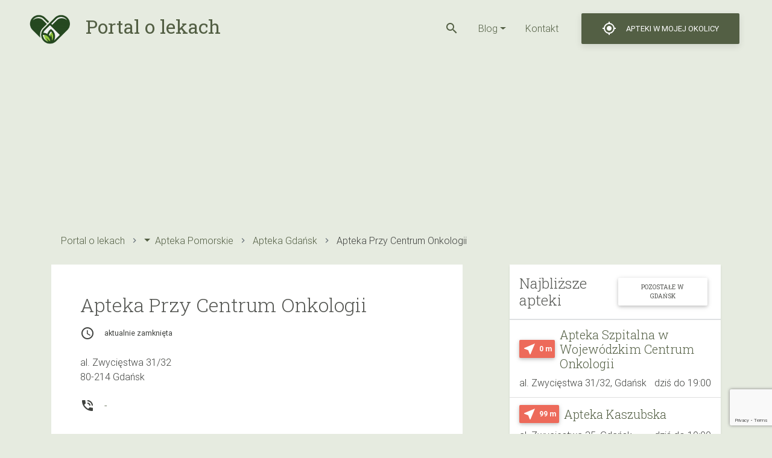

--- FILE ---
content_type: text/html; charset=utf-8
request_url: https://www.google.com/recaptcha/api2/anchor?ar=1&k=6LeYpRIpAAAAANOP4uIMhIHZuOQJEbx6ta-6x0tD&co=aHR0cHM6Ly9vbGVrYWNoLnBsOjQ0Mw..&hl=en&v=PoyoqOPhxBO7pBk68S4YbpHZ&size=invisible&anchor-ms=20000&execute-ms=30000&cb=15ogyjz3wcon
body_size: 48844
content:
<!DOCTYPE HTML><html dir="ltr" lang="en"><head><meta http-equiv="Content-Type" content="text/html; charset=UTF-8">
<meta http-equiv="X-UA-Compatible" content="IE=edge">
<title>reCAPTCHA</title>
<style type="text/css">
/* cyrillic-ext */
@font-face {
  font-family: 'Roboto';
  font-style: normal;
  font-weight: 400;
  font-stretch: 100%;
  src: url(//fonts.gstatic.com/s/roboto/v48/KFO7CnqEu92Fr1ME7kSn66aGLdTylUAMa3GUBHMdazTgWw.woff2) format('woff2');
  unicode-range: U+0460-052F, U+1C80-1C8A, U+20B4, U+2DE0-2DFF, U+A640-A69F, U+FE2E-FE2F;
}
/* cyrillic */
@font-face {
  font-family: 'Roboto';
  font-style: normal;
  font-weight: 400;
  font-stretch: 100%;
  src: url(//fonts.gstatic.com/s/roboto/v48/KFO7CnqEu92Fr1ME7kSn66aGLdTylUAMa3iUBHMdazTgWw.woff2) format('woff2');
  unicode-range: U+0301, U+0400-045F, U+0490-0491, U+04B0-04B1, U+2116;
}
/* greek-ext */
@font-face {
  font-family: 'Roboto';
  font-style: normal;
  font-weight: 400;
  font-stretch: 100%;
  src: url(//fonts.gstatic.com/s/roboto/v48/KFO7CnqEu92Fr1ME7kSn66aGLdTylUAMa3CUBHMdazTgWw.woff2) format('woff2');
  unicode-range: U+1F00-1FFF;
}
/* greek */
@font-face {
  font-family: 'Roboto';
  font-style: normal;
  font-weight: 400;
  font-stretch: 100%;
  src: url(//fonts.gstatic.com/s/roboto/v48/KFO7CnqEu92Fr1ME7kSn66aGLdTylUAMa3-UBHMdazTgWw.woff2) format('woff2');
  unicode-range: U+0370-0377, U+037A-037F, U+0384-038A, U+038C, U+038E-03A1, U+03A3-03FF;
}
/* math */
@font-face {
  font-family: 'Roboto';
  font-style: normal;
  font-weight: 400;
  font-stretch: 100%;
  src: url(//fonts.gstatic.com/s/roboto/v48/KFO7CnqEu92Fr1ME7kSn66aGLdTylUAMawCUBHMdazTgWw.woff2) format('woff2');
  unicode-range: U+0302-0303, U+0305, U+0307-0308, U+0310, U+0312, U+0315, U+031A, U+0326-0327, U+032C, U+032F-0330, U+0332-0333, U+0338, U+033A, U+0346, U+034D, U+0391-03A1, U+03A3-03A9, U+03B1-03C9, U+03D1, U+03D5-03D6, U+03F0-03F1, U+03F4-03F5, U+2016-2017, U+2034-2038, U+203C, U+2040, U+2043, U+2047, U+2050, U+2057, U+205F, U+2070-2071, U+2074-208E, U+2090-209C, U+20D0-20DC, U+20E1, U+20E5-20EF, U+2100-2112, U+2114-2115, U+2117-2121, U+2123-214F, U+2190, U+2192, U+2194-21AE, U+21B0-21E5, U+21F1-21F2, U+21F4-2211, U+2213-2214, U+2216-22FF, U+2308-230B, U+2310, U+2319, U+231C-2321, U+2336-237A, U+237C, U+2395, U+239B-23B7, U+23D0, U+23DC-23E1, U+2474-2475, U+25AF, U+25B3, U+25B7, U+25BD, U+25C1, U+25CA, U+25CC, U+25FB, U+266D-266F, U+27C0-27FF, U+2900-2AFF, U+2B0E-2B11, U+2B30-2B4C, U+2BFE, U+3030, U+FF5B, U+FF5D, U+1D400-1D7FF, U+1EE00-1EEFF;
}
/* symbols */
@font-face {
  font-family: 'Roboto';
  font-style: normal;
  font-weight: 400;
  font-stretch: 100%;
  src: url(//fonts.gstatic.com/s/roboto/v48/KFO7CnqEu92Fr1ME7kSn66aGLdTylUAMaxKUBHMdazTgWw.woff2) format('woff2');
  unicode-range: U+0001-000C, U+000E-001F, U+007F-009F, U+20DD-20E0, U+20E2-20E4, U+2150-218F, U+2190, U+2192, U+2194-2199, U+21AF, U+21E6-21F0, U+21F3, U+2218-2219, U+2299, U+22C4-22C6, U+2300-243F, U+2440-244A, U+2460-24FF, U+25A0-27BF, U+2800-28FF, U+2921-2922, U+2981, U+29BF, U+29EB, U+2B00-2BFF, U+4DC0-4DFF, U+FFF9-FFFB, U+10140-1018E, U+10190-1019C, U+101A0, U+101D0-101FD, U+102E0-102FB, U+10E60-10E7E, U+1D2C0-1D2D3, U+1D2E0-1D37F, U+1F000-1F0FF, U+1F100-1F1AD, U+1F1E6-1F1FF, U+1F30D-1F30F, U+1F315, U+1F31C, U+1F31E, U+1F320-1F32C, U+1F336, U+1F378, U+1F37D, U+1F382, U+1F393-1F39F, U+1F3A7-1F3A8, U+1F3AC-1F3AF, U+1F3C2, U+1F3C4-1F3C6, U+1F3CA-1F3CE, U+1F3D4-1F3E0, U+1F3ED, U+1F3F1-1F3F3, U+1F3F5-1F3F7, U+1F408, U+1F415, U+1F41F, U+1F426, U+1F43F, U+1F441-1F442, U+1F444, U+1F446-1F449, U+1F44C-1F44E, U+1F453, U+1F46A, U+1F47D, U+1F4A3, U+1F4B0, U+1F4B3, U+1F4B9, U+1F4BB, U+1F4BF, U+1F4C8-1F4CB, U+1F4D6, U+1F4DA, U+1F4DF, U+1F4E3-1F4E6, U+1F4EA-1F4ED, U+1F4F7, U+1F4F9-1F4FB, U+1F4FD-1F4FE, U+1F503, U+1F507-1F50B, U+1F50D, U+1F512-1F513, U+1F53E-1F54A, U+1F54F-1F5FA, U+1F610, U+1F650-1F67F, U+1F687, U+1F68D, U+1F691, U+1F694, U+1F698, U+1F6AD, U+1F6B2, U+1F6B9-1F6BA, U+1F6BC, U+1F6C6-1F6CF, U+1F6D3-1F6D7, U+1F6E0-1F6EA, U+1F6F0-1F6F3, U+1F6F7-1F6FC, U+1F700-1F7FF, U+1F800-1F80B, U+1F810-1F847, U+1F850-1F859, U+1F860-1F887, U+1F890-1F8AD, U+1F8B0-1F8BB, U+1F8C0-1F8C1, U+1F900-1F90B, U+1F93B, U+1F946, U+1F984, U+1F996, U+1F9E9, U+1FA00-1FA6F, U+1FA70-1FA7C, U+1FA80-1FA89, U+1FA8F-1FAC6, U+1FACE-1FADC, U+1FADF-1FAE9, U+1FAF0-1FAF8, U+1FB00-1FBFF;
}
/* vietnamese */
@font-face {
  font-family: 'Roboto';
  font-style: normal;
  font-weight: 400;
  font-stretch: 100%;
  src: url(//fonts.gstatic.com/s/roboto/v48/KFO7CnqEu92Fr1ME7kSn66aGLdTylUAMa3OUBHMdazTgWw.woff2) format('woff2');
  unicode-range: U+0102-0103, U+0110-0111, U+0128-0129, U+0168-0169, U+01A0-01A1, U+01AF-01B0, U+0300-0301, U+0303-0304, U+0308-0309, U+0323, U+0329, U+1EA0-1EF9, U+20AB;
}
/* latin-ext */
@font-face {
  font-family: 'Roboto';
  font-style: normal;
  font-weight: 400;
  font-stretch: 100%;
  src: url(//fonts.gstatic.com/s/roboto/v48/KFO7CnqEu92Fr1ME7kSn66aGLdTylUAMa3KUBHMdazTgWw.woff2) format('woff2');
  unicode-range: U+0100-02BA, U+02BD-02C5, U+02C7-02CC, U+02CE-02D7, U+02DD-02FF, U+0304, U+0308, U+0329, U+1D00-1DBF, U+1E00-1E9F, U+1EF2-1EFF, U+2020, U+20A0-20AB, U+20AD-20C0, U+2113, U+2C60-2C7F, U+A720-A7FF;
}
/* latin */
@font-face {
  font-family: 'Roboto';
  font-style: normal;
  font-weight: 400;
  font-stretch: 100%;
  src: url(//fonts.gstatic.com/s/roboto/v48/KFO7CnqEu92Fr1ME7kSn66aGLdTylUAMa3yUBHMdazQ.woff2) format('woff2');
  unicode-range: U+0000-00FF, U+0131, U+0152-0153, U+02BB-02BC, U+02C6, U+02DA, U+02DC, U+0304, U+0308, U+0329, U+2000-206F, U+20AC, U+2122, U+2191, U+2193, U+2212, U+2215, U+FEFF, U+FFFD;
}
/* cyrillic-ext */
@font-face {
  font-family: 'Roboto';
  font-style: normal;
  font-weight: 500;
  font-stretch: 100%;
  src: url(//fonts.gstatic.com/s/roboto/v48/KFO7CnqEu92Fr1ME7kSn66aGLdTylUAMa3GUBHMdazTgWw.woff2) format('woff2');
  unicode-range: U+0460-052F, U+1C80-1C8A, U+20B4, U+2DE0-2DFF, U+A640-A69F, U+FE2E-FE2F;
}
/* cyrillic */
@font-face {
  font-family: 'Roboto';
  font-style: normal;
  font-weight: 500;
  font-stretch: 100%;
  src: url(//fonts.gstatic.com/s/roboto/v48/KFO7CnqEu92Fr1ME7kSn66aGLdTylUAMa3iUBHMdazTgWw.woff2) format('woff2');
  unicode-range: U+0301, U+0400-045F, U+0490-0491, U+04B0-04B1, U+2116;
}
/* greek-ext */
@font-face {
  font-family: 'Roboto';
  font-style: normal;
  font-weight: 500;
  font-stretch: 100%;
  src: url(//fonts.gstatic.com/s/roboto/v48/KFO7CnqEu92Fr1ME7kSn66aGLdTylUAMa3CUBHMdazTgWw.woff2) format('woff2');
  unicode-range: U+1F00-1FFF;
}
/* greek */
@font-face {
  font-family: 'Roboto';
  font-style: normal;
  font-weight: 500;
  font-stretch: 100%;
  src: url(//fonts.gstatic.com/s/roboto/v48/KFO7CnqEu92Fr1ME7kSn66aGLdTylUAMa3-UBHMdazTgWw.woff2) format('woff2');
  unicode-range: U+0370-0377, U+037A-037F, U+0384-038A, U+038C, U+038E-03A1, U+03A3-03FF;
}
/* math */
@font-face {
  font-family: 'Roboto';
  font-style: normal;
  font-weight: 500;
  font-stretch: 100%;
  src: url(//fonts.gstatic.com/s/roboto/v48/KFO7CnqEu92Fr1ME7kSn66aGLdTylUAMawCUBHMdazTgWw.woff2) format('woff2');
  unicode-range: U+0302-0303, U+0305, U+0307-0308, U+0310, U+0312, U+0315, U+031A, U+0326-0327, U+032C, U+032F-0330, U+0332-0333, U+0338, U+033A, U+0346, U+034D, U+0391-03A1, U+03A3-03A9, U+03B1-03C9, U+03D1, U+03D5-03D6, U+03F0-03F1, U+03F4-03F5, U+2016-2017, U+2034-2038, U+203C, U+2040, U+2043, U+2047, U+2050, U+2057, U+205F, U+2070-2071, U+2074-208E, U+2090-209C, U+20D0-20DC, U+20E1, U+20E5-20EF, U+2100-2112, U+2114-2115, U+2117-2121, U+2123-214F, U+2190, U+2192, U+2194-21AE, U+21B0-21E5, U+21F1-21F2, U+21F4-2211, U+2213-2214, U+2216-22FF, U+2308-230B, U+2310, U+2319, U+231C-2321, U+2336-237A, U+237C, U+2395, U+239B-23B7, U+23D0, U+23DC-23E1, U+2474-2475, U+25AF, U+25B3, U+25B7, U+25BD, U+25C1, U+25CA, U+25CC, U+25FB, U+266D-266F, U+27C0-27FF, U+2900-2AFF, U+2B0E-2B11, U+2B30-2B4C, U+2BFE, U+3030, U+FF5B, U+FF5D, U+1D400-1D7FF, U+1EE00-1EEFF;
}
/* symbols */
@font-face {
  font-family: 'Roboto';
  font-style: normal;
  font-weight: 500;
  font-stretch: 100%;
  src: url(//fonts.gstatic.com/s/roboto/v48/KFO7CnqEu92Fr1ME7kSn66aGLdTylUAMaxKUBHMdazTgWw.woff2) format('woff2');
  unicode-range: U+0001-000C, U+000E-001F, U+007F-009F, U+20DD-20E0, U+20E2-20E4, U+2150-218F, U+2190, U+2192, U+2194-2199, U+21AF, U+21E6-21F0, U+21F3, U+2218-2219, U+2299, U+22C4-22C6, U+2300-243F, U+2440-244A, U+2460-24FF, U+25A0-27BF, U+2800-28FF, U+2921-2922, U+2981, U+29BF, U+29EB, U+2B00-2BFF, U+4DC0-4DFF, U+FFF9-FFFB, U+10140-1018E, U+10190-1019C, U+101A0, U+101D0-101FD, U+102E0-102FB, U+10E60-10E7E, U+1D2C0-1D2D3, U+1D2E0-1D37F, U+1F000-1F0FF, U+1F100-1F1AD, U+1F1E6-1F1FF, U+1F30D-1F30F, U+1F315, U+1F31C, U+1F31E, U+1F320-1F32C, U+1F336, U+1F378, U+1F37D, U+1F382, U+1F393-1F39F, U+1F3A7-1F3A8, U+1F3AC-1F3AF, U+1F3C2, U+1F3C4-1F3C6, U+1F3CA-1F3CE, U+1F3D4-1F3E0, U+1F3ED, U+1F3F1-1F3F3, U+1F3F5-1F3F7, U+1F408, U+1F415, U+1F41F, U+1F426, U+1F43F, U+1F441-1F442, U+1F444, U+1F446-1F449, U+1F44C-1F44E, U+1F453, U+1F46A, U+1F47D, U+1F4A3, U+1F4B0, U+1F4B3, U+1F4B9, U+1F4BB, U+1F4BF, U+1F4C8-1F4CB, U+1F4D6, U+1F4DA, U+1F4DF, U+1F4E3-1F4E6, U+1F4EA-1F4ED, U+1F4F7, U+1F4F9-1F4FB, U+1F4FD-1F4FE, U+1F503, U+1F507-1F50B, U+1F50D, U+1F512-1F513, U+1F53E-1F54A, U+1F54F-1F5FA, U+1F610, U+1F650-1F67F, U+1F687, U+1F68D, U+1F691, U+1F694, U+1F698, U+1F6AD, U+1F6B2, U+1F6B9-1F6BA, U+1F6BC, U+1F6C6-1F6CF, U+1F6D3-1F6D7, U+1F6E0-1F6EA, U+1F6F0-1F6F3, U+1F6F7-1F6FC, U+1F700-1F7FF, U+1F800-1F80B, U+1F810-1F847, U+1F850-1F859, U+1F860-1F887, U+1F890-1F8AD, U+1F8B0-1F8BB, U+1F8C0-1F8C1, U+1F900-1F90B, U+1F93B, U+1F946, U+1F984, U+1F996, U+1F9E9, U+1FA00-1FA6F, U+1FA70-1FA7C, U+1FA80-1FA89, U+1FA8F-1FAC6, U+1FACE-1FADC, U+1FADF-1FAE9, U+1FAF0-1FAF8, U+1FB00-1FBFF;
}
/* vietnamese */
@font-face {
  font-family: 'Roboto';
  font-style: normal;
  font-weight: 500;
  font-stretch: 100%;
  src: url(//fonts.gstatic.com/s/roboto/v48/KFO7CnqEu92Fr1ME7kSn66aGLdTylUAMa3OUBHMdazTgWw.woff2) format('woff2');
  unicode-range: U+0102-0103, U+0110-0111, U+0128-0129, U+0168-0169, U+01A0-01A1, U+01AF-01B0, U+0300-0301, U+0303-0304, U+0308-0309, U+0323, U+0329, U+1EA0-1EF9, U+20AB;
}
/* latin-ext */
@font-face {
  font-family: 'Roboto';
  font-style: normal;
  font-weight: 500;
  font-stretch: 100%;
  src: url(//fonts.gstatic.com/s/roboto/v48/KFO7CnqEu92Fr1ME7kSn66aGLdTylUAMa3KUBHMdazTgWw.woff2) format('woff2');
  unicode-range: U+0100-02BA, U+02BD-02C5, U+02C7-02CC, U+02CE-02D7, U+02DD-02FF, U+0304, U+0308, U+0329, U+1D00-1DBF, U+1E00-1E9F, U+1EF2-1EFF, U+2020, U+20A0-20AB, U+20AD-20C0, U+2113, U+2C60-2C7F, U+A720-A7FF;
}
/* latin */
@font-face {
  font-family: 'Roboto';
  font-style: normal;
  font-weight: 500;
  font-stretch: 100%;
  src: url(//fonts.gstatic.com/s/roboto/v48/KFO7CnqEu92Fr1ME7kSn66aGLdTylUAMa3yUBHMdazQ.woff2) format('woff2');
  unicode-range: U+0000-00FF, U+0131, U+0152-0153, U+02BB-02BC, U+02C6, U+02DA, U+02DC, U+0304, U+0308, U+0329, U+2000-206F, U+20AC, U+2122, U+2191, U+2193, U+2212, U+2215, U+FEFF, U+FFFD;
}
/* cyrillic-ext */
@font-face {
  font-family: 'Roboto';
  font-style: normal;
  font-weight: 900;
  font-stretch: 100%;
  src: url(//fonts.gstatic.com/s/roboto/v48/KFO7CnqEu92Fr1ME7kSn66aGLdTylUAMa3GUBHMdazTgWw.woff2) format('woff2');
  unicode-range: U+0460-052F, U+1C80-1C8A, U+20B4, U+2DE0-2DFF, U+A640-A69F, U+FE2E-FE2F;
}
/* cyrillic */
@font-face {
  font-family: 'Roboto';
  font-style: normal;
  font-weight: 900;
  font-stretch: 100%;
  src: url(//fonts.gstatic.com/s/roboto/v48/KFO7CnqEu92Fr1ME7kSn66aGLdTylUAMa3iUBHMdazTgWw.woff2) format('woff2');
  unicode-range: U+0301, U+0400-045F, U+0490-0491, U+04B0-04B1, U+2116;
}
/* greek-ext */
@font-face {
  font-family: 'Roboto';
  font-style: normal;
  font-weight: 900;
  font-stretch: 100%;
  src: url(//fonts.gstatic.com/s/roboto/v48/KFO7CnqEu92Fr1ME7kSn66aGLdTylUAMa3CUBHMdazTgWw.woff2) format('woff2');
  unicode-range: U+1F00-1FFF;
}
/* greek */
@font-face {
  font-family: 'Roboto';
  font-style: normal;
  font-weight: 900;
  font-stretch: 100%;
  src: url(//fonts.gstatic.com/s/roboto/v48/KFO7CnqEu92Fr1ME7kSn66aGLdTylUAMa3-UBHMdazTgWw.woff2) format('woff2');
  unicode-range: U+0370-0377, U+037A-037F, U+0384-038A, U+038C, U+038E-03A1, U+03A3-03FF;
}
/* math */
@font-face {
  font-family: 'Roboto';
  font-style: normal;
  font-weight: 900;
  font-stretch: 100%;
  src: url(//fonts.gstatic.com/s/roboto/v48/KFO7CnqEu92Fr1ME7kSn66aGLdTylUAMawCUBHMdazTgWw.woff2) format('woff2');
  unicode-range: U+0302-0303, U+0305, U+0307-0308, U+0310, U+0312, U+0315, U+031A, U+0326-0327, U+032C, U+032F-0330, U+0332-0333, U+0338, U+033A, U+0346, U+034D, U+0391-03A1, U+03A3-03A9, U+03B1-03C9, U+03D1, U+03D5-03D6, U+03F0-03F1, U+03F4-03F5, U+2016-2017, U+2034-2038, U+203C, U+2040, U+2043, U+2047, U+2050, U+2057, U+205F, U+2070-2071, U+2074-208E, U+2090-209C, U+20D0-20DC, U+20E1, U+20E5-20EF, U+2100-2112, U+2114-2115, U+2117-2121, U+2123-214F, U+2190, U+2192, U+2194-21AE, U+21B0-21E5, U+21F1-21F2, U+21F4-2211, U+2213-2214, U+2216-22FF, U+2308-230B, U+2310, U+2319, U+231C-2321, U+2336-237A, U+237C, U+2395, U+239B-23B7, U+23D0, U+23DC-23E1, U+2474-2475, U+25AF, U+25B3, U+25B7, U+25BD, U+25C1, U+25CA, U+25CC, U+25FB, U+266D-266F, U+27C0-27FF, U+2900-2AFF, U+2B0E-2B11, U+2B30-2B4C, U+2BFE, U+3030, U+FF5B, U+FF5D, U+1D400-1D7FF, U+1EE00-1EEFF;
}
/* symbols */
@font-face {
  font-family: 'Roboto';
  font-style: normal;
  font-weight: 900;
  font-stretch: 100%;
  src: url(//fonts.gstatic.com/s/roboto/v48/KFO7CnqEu92Fr1ME7kSn66aGLdTylUAMaxKUBHMdazTgWw.woff2) format('woff2');
  unicode-range: U+0001-000C, U+000E-001F, U+007F-009F, U+20DD-20E0, U+20E2-20E4, U+2150-218F, U+2190, U+2192, U+2194-2199, U+21AF, U+21E6-21F0, U+21F3, U+2218-2219, U+2299, U+22C4-22C6, U+2300-243F, U+2440-244A, U+2460-24FF, U+25A0-27BF, U+2800-28FF, U+2921-2922, U+2981, U+29BF, U+29EB, U+2B00-2BFF, U+4DC0-4DFF, U+FFF9-FFFB, U+10140-1018E, U+10190-1019C, U+101A0, U+101D0-101FD, U+102E0-102FB, U+10E60-10E7E, U+1D2C0-1D2D3, U+1D2E0-1D37F, U+1F000-1F0FF, U+1F100-1F1AD, U+1F1E6-1F1FF, U+1F30D-1F30F, U+1F315, U+1F31C, U+1F31E, U+1F320-1F32C, U+1F336, U+1F378, U+1F37D, U+1F382, U+1F393-1F39F, U+1F3A7-1F3A8, U+1F3AC-1F3AF, U+1F3C2, U+1F3C4-1F3C6, U+1F3CA-1F3CE, U+1F3D4-1F3E0, U+1F3ED, U+1F3F1-1F3F3, U+1F3F5-1F3F7, U+1F408, U+1F415, U+1F41F, U+1F426, U+1F43F, U+1F441-1F442, U+1F444, U+1F446-1F449, U+1F44C-1F44E, U+1F453, U+1F46A, U+1F47D, U+1F4A3, U+1F4B0, U+1F4B3, U+1F4B9, U+1F4BB, U+1F4BF, U+1F4C8-1F4CB, U+1F4D6, U+1F4DA, U+1F4DF, U+1F4E3-1F4E6, U+1F4EA-1F4ED, U+1F4F7, U+1F4F9-1F4FB, U+1F4FD-1F4FE, U+1F503, U+1F507-1F50B, U+1F50D, U+1F512-1F513, U+1F53E-1F54A, U+1F54F-1F5FA, U+1F610, U+1F650-1F67F, U+1F687, U+1F68D, U+1F691, U+1F694, U+1F698, U+1F6AD, U+1F6B2, U+1F6B9-1F6BA, U+1F6BC, U+1F6C6-1F6CF, U+1F6D3-1F6D7, U+1F6E0-1F6EA, U+1F6F0-1F6F3, U+1F6F7-1F6FC, U+1F700-1F7FF, U+1F800-1F80B, U+1F810-1F847, U+1F850-1F859, U+1F860-1F887, U+1F890-1F8AD, U+1F8B0-1F8BB, U+1F8C0-1F8C1, U+1F900-1F90B, U+1F93B, U+1F946, U+1F984, U+1F996, U+1F9E9, U+1FA00-1FA6F, U+1FA70-1FA7C, U+1FA80-1FA89, U+1FA8F-1FAC6, U+1FACE-1FADC, U+1FADF-1FAE9, U+1FAF0-1FAF8, U+1FB00-1FBFF;
}
/* vietnamese */
@font-face {
  font-family: 'Roboto';
  font-style: normal;
  font-weight: 900;
  font-stretch: 100%;
  src: url(//fonts.gstatic.com/s/roboto/v48/KFO7CnqEu92Fr1ME7kSn66aGLdTylUAMa3OUBHMdazTgWw.woff2) format('woff2');
  unicode-range: U+0102-0103, U+0110-0111, U+0128-0129, U+0168-0169, U+01A0-01A1, U+01AF-01B0, U+0300-0301, U+0303-0304, U+0308-0309, U+0323, U+0329, U+1EA0-1EF9, U+20AB;
}
/* latin-ext */
@font-face {
  font-family: 'Roboto';
  font-style: normal;
  font-weight: 900;
  font-stretch: 100%;
  src: url(//fonts.gstatic.com/s/roboto/v48/KFO7CnqEu92Fr1ME7kSn66aGLdTylUAMa3KUBHMdazTgWw.woff2) format('woff2');
  unicode-range: U+0100-02BA, U+02BD-02C5, U+02C7-02CC, U+02CE-02D7, U+02DD-02FF, U+0304, U+0308, U+0329, U+1D00-1DBF, U+1E00-1E9F, U+1EF2-1EFF, U+2020, U+20A0-20AB, U+20AD-20C0, U+2113, U+2C60-2C7F, U+A720-A7FF;
}
/* latin */
@font-face {
  font-family: 'Roboto';
  font-style: normal;
  font-weight: 900;
  font-stretch: 100%;
  src: url(//fonts.gstatic.com/s/roboto/v48/KFO7CnqEu92Fr1ME7kSn66aGLdTylUAMa3yUBHMdazQ.woff2) format('woff2');
  unicode-range: U+0000-00FF, U+0131, U+0152-0153, U+02BB-02BC, U+02C6, U+02DA, U+02DC, U+0304, U+0308, U+0329, U+2000-206F, U+20AC, U+2122, U+2191, U+2193, U+2212, U+2215, U+FEFF, U+FFFD;
}

</style>
<link rel="stylesheet" type="text/css" href="https://www.gstatic.com/recaptcha/releases/PoyoqOPhxBO7pBk68S4YbpHZ/styles__ltr.css">
<script nonce="OcK3m8imEi76Dvx1jPjGBA" type="text/javascript">window['__recaptcha_api'] = 'https://www.google.com/recaptcha/api2/';</script>
<script type="text/javascript" src="https://www.gstatic.com/recaptcha/releases/PoyoqOPhxBO7pBk68S4YbpHZ/recaptcha__en.js" nonce="OcK3m8imEi76Dvx1jPjGBA">
      
    </script></head>
<body><div id="rc-anchor-alert" class="rc-anchor-alert"></div>
<input type="hidden" id="recaptcha-token" value="[base64]">
<script type="text/javascript" nonce="OcK3m8imEi76Dvx1jPjGBA">
      recaptcha.anchor.Main.init("[\x22ainput\x22,[\x22bgdata\x22,\x22\x22,\[base64]/[base64]/[base64]/bmV3IHJbeF0oY1swXSk6RT09Mj9uZXcgclt4XShjWzBdLGNbMV0pOkU9PTM/bmV3IHJbeF0oY1swXSxjWzFdLGNbMl0pOkU9PTQ/[base64]/[base64]/[base64]/[base64]/[base64]/[base64]/[base64]/[base64]\x22,\[base64]\\u003d\\u003d\x22,\x22GjvCnRFtIMO2wr0tJsOGwqsjE8KKw4Fgwp5JHMOVwpTDocKNczkzw7TDhMKhHznDp2HCuMOANgHDmjx1GWh9w4TCk0PDkB/DnSsDVUHDvz7Cv1JUaBcHw7TDpMOjWl7DiWNXCBxWX8O8wqPDjn57w5Mjw48xw5EHwpbCscKHOxfDicKRwq0kwoPDoW0aw6NfIXgQQ3PCnnTCsn0Qw7snY8OfHAUbw4/Cr8OZwoDDsj8PO8OZw69DQGc3wqjCncKKwrfDisOiw5bClcOxw6DDgcKFXkhFwqnCmQVrPAXDnsOOHsOtw6jDl8Oiw6t4w5rCvMK8wpvCgcKNDlfCkzd/w6zCk2bConvDssOsw7ElW8KRWsKuAEjClDARw5HCm8ORwoRjw6vDtMKQwoDDvm8ANcOAwoHCv8Kow51fS8O4U1PCosO+IwTDr8KWf8KwY0dwVm1Aw54YSXpUbsOZfsK/w4vClMKVw5YDX8KLQcKFAyJfDsKmw4zDuWHDq0HCvkjCvmpgOMKwZsOew5VZw40pwr5RICnClcKaaQfDocK6asKuw7x1w7htOMK0w4HCvsOzwqbDigHDvsKMw5LCscK7cn/[base64]/[base64]/CnXnDpQsSwqtfVVzCinrDlCwOwrLDp8O1dgpHw7BaJnrCo8Oxw4rCvw/DuDfDnzPCrsOlwq1Pw6Acw4PCrmjCqcKxaMKDw5Evdm1Aw5I/[base64]/Djk/DksOecXfCm8ONbMKgwq3Dk8OAw4LChMKLwrB1w6IVwrZow7TDjmXDhkXDhEzDn8Kvw4bDhzRzwoN4asO5N8KKM8OpwrXCocKLT8KjwqEoPVtBJ8KAL8OXw6grwpB5UcKDwqE9cCN0w4F2RcKZwo8cw7DDh2JZRTPDtcOfwp/CocOlFQ3CgcOmwqkewpcew45AEsOpa0ZyAsKaNMKqBsOUBjzCi0Y8w6DDtFwhw6BJwrY0wqPCo2IHG8OBwrbDtgckw5XCimjCgsK/CSzDkcOSZnBJS285NMOewpLDg0XCi8OQw4/DsiLDj8OHSy3DnFNpwqg8w5t1wq7Cu8K+wqhTEsKgRhTCm2nCrBXCqDXDr3Eew63Ds8KsGQIew503VMOTwrctYcO5eU1RdcOaNcOzfcO2wrvCrFvChwtuFcOFaiDCksK2wq7Dl3VKwp9LK8OVDsOrw5TDhzBcw6vDpnZew53CtsKRwobDm8OSwovDknrDuiBEw5/Cvw/Cp8KQGUcFw5/Dl8KWJiTCvMKHw5UBLEXDoSXCtcK/[base64]/[base64]/CoMKzw5hOwr1zNTLDiWNLw4XCjsKGIsK1woLCr8KMwoIILMOmEMKIwrlsw70JbV03SB/DuMOWw7fDliPCt0jDnWbDszEAcFE+aSnCjsKJQGodw4HClsKNwql9CMOJwqJ7WQLCmmsUw6HCgMO/w7bDikchSDXCtl9QwpstGcOuwrHCjCnDkMO9wr5Bw6VPw5FTw45dwoXCuMOzw6rDvcORLcKkw5F5w7bCtgYiVMO8DMKpw7LDrcKpwoPDusKjXsK1w4jCoBF0wrVCwr9zeEzDu1TDsUZ5cB1Sw51uM8O/L8KCw7FQSMKlIMOSeCISw77CicKrw6rDkgnDgD/[base64]/DpcKDwrMTHANGw5rDnsKkwrcnw7PDh0nDvizDsV0/w4/Dv8KgwonCl8OBw6bDuT4/w6wyYsK6OWvCvSDDkkkLwrMlJn1CL8Kzwo1PA1QZRH3CrgfCmcK9OcKfM3vCrTtvwoAAwrfCv0dpwoEbXQXClMOEwoB3w7XDvMO/bUAtwrHDrMKfwq1vKcOgw5YDw7XDjsOpwp4Yw7RVwoXChMO/NyfDph3CkMOeZxpjwrVFdWzDnMKIcMKXw4Vzwohww63DnsKNw55zwqjCucOKwrfCt1FkbyXCmsKKwpnDgWZLw4Z/wpTCrXlfw67CtGLDiMKkw6NDwoLCqcO3w6Y0YMKaH8OQwqbDncKZwqZAfnhow7Zbw6rCjiTClhgjRzYsO3TClMKrecKhwoFRFMORWcK4aDNGVcOyNxcrwo1sw5c4WcKvT8Ouwp/[base64]/Cjg8GO8OaBjhpScKEwpnDpMOrw4DDoRAdb8K/UsK2G8Kew7MHLsOaJsKDwrzDiW7Ds8OVwoZ6wqLCqyM3GGHClcO/wol/BEU9w4c7w50NVsOTw7zCumU0w5onN0jDmsK+w65Tw7PDt8KGX8KDGjdJPn4jY8Oqwq/Cl8OtYCZ/[base64]/[base64]/DsCfDsGQpw5zCjsOpB8OXVCvDsU/DpFDCpsK8XhsCUU3CrkDDoMK2wpIzFT9Yw6XCnmZFawTCqVXDtlMsWzXDmcKvVcO1YChlwrBMBsKyw7AUUXswW8OyworCpcKMVBVQw7vDscKuDFMtccOVCcOtWz3CjmUCwrLDkMKYwp1ffADDgMK9DsK2MULCjD/DpMK8SQBAJkHCt8K0woZ3wolIZMOQCcKUwo7DgcOTOxwUwqZjfcKRIcKdw6nDu1N4H8KbwqFBIiA6DMOmw6DCg1DDjcOIwrzDnMKXw7LDp8KGHcKAWxU/[base64]/DhAI0wp95w4Yew7zDtGREEsO7woLDsHhhw5NyGMKXwpbCqsOxw45PVMKWFB9KwqnDisKxZcKNSsK5OsKqwrsVw67Ci0g/w4JYVwEsw6/DmcO1wprCujVVO8O4w6bDrMKFTMOkMcOqBBYXw6Maw7PCrsKlw5bCtcKrcMO6woEYwr8waMKmwoPCrUQcasOOFMK1wrE7ESvCnEPDlwrDlVbDlsOmw4REw5/CsMKgw41zTyzCsSnCogNpw7FaVF/[base64]/DpMKSw4J6w5New7Yywr5tI8O/[base64]/DrMOGwpXCscKVEsKzPsKdT14eU8OmNMKcBcKHw7gvwrVmQjl1csK7w5UXScKwwr3DncOOw7ZeOhPCp8OjNsOBwprDjmbDgW0gwqsfwqtGwrgdD8OYZMKaw4VnH0/DgSrClWzCv8K5cGJtFBQ/w6nCskhGLMOewpYFw6FEwrPDiEnCsMOBLcKCWcKTf8OTwooEw5lDKW0UIhlwwoMXwqM9wqI5NzrCkMKZLMO+w45aw5bDisOgw4nDqVJow7zDnsK7HMKuw5LChsKLIyjCk3jDrsO9wqfDrMKkPsO3AyvDqMO8wq7CjV/[base64]/Cml0iYkYew5vDssOMSTPCr8K+MmLCr8KhQSnDmwjDg1vCpgXCoMKKwoUjwqDCvUt+fE/[base64]/CvcO4X03CuygWwrrDiV9Sw5UgUcOceMKXBCktwrNQfMOEw6nDqcKDMcOhecKWwpFnMmLDj8K9f8OZAcKvY1Mowogbw61jX8ObworCgsOOwrg7LsKpaHArwpsTwo/CoG3Ds8KRw7YrwrjDpsK9dsK6DcK6chJ2woZYNg7Dv8OEAgxtwqTCuMKtUsOuOCrCgV/Cjxsxb8KGTsOPT8OBFcOzbMOXI8KAw6HClx/DglDDmcKQSVrCrUXCncKRfcOhwrPCgcOEw6NGw5bCu28iT3bCksK/w7/DnXPDsMKxwpc3BsOLIsOLcMKiw5VowprDiEXCsnjCjnPDny/[base64]/DmBbCnsOBcDTCt8OdAcOywqHCkH3Do8Kgw45/X8Khw4cXKMOdKsK+w5UQB8KtwrDDk8OOUWvCrX3DvgUBwq9eCF5kN0fDsSbCrsKrNgtDwpIawp9XwqjCucKYwpMaHsKrw7Vzw6cowrbCvQnDhHLCvMOow43DsErCm8O5wp7CozXCoMOGYcKDHBvCsR/CiX/DisOCOVRawqXDsMO0w7EfVQ5Bwq/Dg3nDn8KcWxHCksOjw4XCpsK0wrTChsKlwpswwovCnUXChAHCrEXCt8KGChrCnMKzI8KtbMOuGQo3w5jCvlPDhywPw5/ClcO3wrhLLcKOCgJQMsK6w6IKwpnDhsKKLMKzJklew77DjT7DlVAld2TDuMO1w4l5w4VSwrDCmi3CtsO/PcOfwqEjLcOcA8Kkw6bDgmEgGMOeTETCoj7DqDMsWcOsw6nDkXoseMK7wpxPMcOESRXCusKGO8KoTcO/CifCucKnMMOiAGYBZWzCgsOPCsKwwqhcUUZrw7sDf8KBw4PDm8OzKsKpwqZHdX/CtVDDnX9OJsKCAcOAw5DDog/Dr8KQVcOwIHfCocO/FFgySB7CnTPCvsOww6XDtA7Doh9pw55bIisdOgNxUcKfwr7CpyDCjzvCq8Ofw6k1wqVMwp4cO8KNRMOAw55MXxQ4ZA/[base64]/CrUsCwpEDScKhGsOEw43DqMOJwpwZG8KDwosJBcKudwV4w77CtsO/wqXDig19Z2N1HcKgwoPCuxpMw7YHS8KywqZsHsOxw5HDvnpqw5sFwqBXwoA/wrbCtkHDk8K8RB3DuB3DucOcS0zCqsKzOS3CjsKzJFhMw4zDqyXDmcOTC8OAbxvDp8OUw4fDr8OGwoTDunxAeyJcR8OwBVdNwqJCfMOawq5yGmpDw6/CpQYTCTRow6zDrMOaNMOcw4djw7N4woI/wpHDul5YJjh/IyxSJkvCoMKpbzQMC37DiULDtjvDq8O7PV9OGQoPasKGw4XDoHpXJDRvw5PDusOGH8OwwrooPMOgG3ZOJl3CgMO5CxDCrRN9RcKIw5LCgMOoNsKiBMOBAR/DqcKcwrfDuCXDvEZoSMK9wonDmMO9w553w60uw5rDnU/DtxBRFMOOworCrcKtcw87KMOtw755wrXDpAjCjMKnVmQjw5Q+wqxUTMKEfwkRZMOXdsOgw7/CuzlBwpthwonDpkwiwoQnw4PDocK4ecKLw5HDpShnw7N9NzEEw5bDqcKlw6rDrcKcWArDkmbClcOfOAAvOU7DisKZfcOhcxFmEAUvU1/[base64]/DusOKw6dIRjJcwrvCuMOCw6fDlxNkODLCoEhZQsK4DMK9w73DvsKWwodewo13C8OSVSzClyTDqljClsKNJsOzwqFgL8K5QcOgwrzCqcOJGMOWGMKew7jCu0xsD8KwMAPCtkrDkV7DsGoRw7kCK2/DucKiwq7DrcK4I8KCNsKbZMKMQsKbMVdiw6ICcXchworCgMOOLjjDo8K/[base64]/[base64]/w73CkQrCrcO2wpNRY1nDvnfDtX7CmBzDpcKlwrtJw6DDk2RVCsOnZifDrkhAHVjDrjbCoMOTwrrCncOtwqbCvzrCjgBPAsO2wpXDlMOTTMKWwqBqwozDp8OGwowTwpdMwrZZKsOgwoJ2dcOawqcjw5pxO8KMw7Rzw4TCjFtFwpvCo8KqcyvCmjR/[base64]/w5/DvRADw6TDhkIyIcKnJ8KBY8KHZcKyw6gOIcO8w506wqDDoSZ1wqUgEsKuwoU3OiBVwqE8Dm3DiWpQwoV+K8OSw6fCpsKdAUVEwpQZMz7CvwnDk8K5w5kswoBgw5bDunDDi8OSwofDh8Ole18rw7HCpkjCmcOnXDTDr8O+EMKWw5jCrxTCkcO7CcORH1/[base64]/DtsOMw5peQTrDv8KhwqXDocOowr/CuMKOw5tdD8OADBwIw4rCjsOoa1bDrU9xQ8KQC1PDp8Kpw5FtNsKfwoNswoPDqcOJDEsrw57DpsO6PEg4wozDgRfDhFbDp8OGBcOzMQNKw4fDgwrDqSDDjG1OwrBgacOjwp3Doj14wrR6wqAhaMO1wroLQj/DngfCiMKdwqoHccOMw68HwrZ/wolkw59swpMOw5/Cu8KVA3bChVxGwqswwrfDr0/DmFl9w71CwrNfw7UywqbDhT85Z8KUBsOqw5nCi8K3w7I4wrbDk8OTwqHDhmc3wpckw43DrQDCgizDvAPCtiPDkcOswqfCgsOIXSwawql6wp/DulDCrsKcwqHDjDdxD3vDoMONaH1eBMKvQy5UwoPCoR3CqsKeUF/CvcO+J8O9w4PCmsO/w6XDuMKSwpHCkGFswqcrIcKTw4A5wrFjwp7Cnl7DgMOCUjzCpsOTWyzDmsOWUUNnEsO0VMKowoPCgMO4w67Dv2IZckvDs8Kvw6B/w5HDphnDpcKewr3CpMKvwo8uwqXDq8OPF37Dj1lgUB3Dii5Iw6REOFLDpTrCosKyRQbDucKFwpICFzh/K8OmLcKLw73CicKQw6nCmkkDVGLCicO5HcKtwqN1QSHCqMK0wrTDjR8efDzCvsOHHMKtwrbClAlmwpddwqbCkMOec8K2w6vDnkbCsBUHwq3DjhJRwr/Do8KdwoPCnsKqRsOTwr7CrmrCqRfDnG9hwp7DtS/CkMOJGmAKHcO1w7zDgX9rJyHChsOFMMK1w7zDgjbDs8K2acO0Kz9pR8ObCsOcQCtvS8OScsONwpfDncKOw5PDuyZtw4xiw4zDssO7HcKXaMKkEsOhGcO4J8KDw7PDs0HCoW3Dt1BBJsKKwp3CoMOVwqrDg8KUcsOHwoPDlWYXDz7CswnDhTlJI8KAw7rDnS/Dj1owDsKvwoNRwqVkfgXCq0kZVMKew4fCp8OWw4RYU8K3GMK6w5gqwpoHwo3DqsKCwp8pWkjCs8KIwpMWwoMwHsONXcK5w7rDjAF4bcOtIcKOw67Dm8KbYHBrw4HDpSbDuCfCvSV5ImEJPD/CmMObNwoDwovCjVnCjVvDq8Kww5vDpsK5LQjCnBTCkhBsSFfCoFLCgQPCpcOoEhfDmsKpw6HCpEd0w5BswrLCjQvCqMKXHMO3wonDjcOrwrnCuCVEw6fDuxNxw7LCkMOywrLDgE1AwrXCiHHCg8KvcMKBwp/[base64]/CqD3CrMKQEMOeEMKhdSPCjVE1M8KPw6fCtsOIwq5Kw4rClMKTCMOvDFhNBMKQFQlNZiHCgMKDw7QQwrzDuiDDicKHc8KywoRBZsK5w4fDk8KEHRDCix7Ch8O4NMOGw4jCrAnDvj8LBcO9H8KVwpzCtzHDmsKAw5rCo8KxwpkWKhPCtMO/FkQKaMKrwrM8w7QawojCpHBgwoA8wo/[base64]/Cqj4qe8KpP8KjWcKOHMOrQgDChmDCjHLCgsKpDsOVAcK3w5Z9WsKCbcO7wpQbwoQeK0cObMOndDbCrcKUwqvDo8KMw4LCjMO0N8KuR8OgScKeEsOiwo5ywpzCtTTCnkZ0MV/DssKYalLDqDVZV2zDlkoKwooIKMKXXUvCvwh5wrolwo7CkgLDh8ODwqlnw7gFw50aQRjDmsOkwroWdGhfwr7Crw7Cg8OHI8Ovc8OZwqbCixxUGRIjUjbCi0TDtiLDrm/Dnmo3fS4EccKLLy3Cn3nCjTbCo8Kdw7vDnMKiLMKPwpMFHsOBN8OGwpXCm2jCjwlGMsKZw6Q/AntWWWACYsO0QGvDisOUw5giw4FUwrpAAwLDhTnCh8Ogw5HCtAUaw6TCvGdRw6/DuxvDjygAPyrDk8KPw47ChcK6wrtnw7rDmQnCkMOrw7DCr0HCrjDCgMOQej1GGcOIwqR/[base64]/[base64]/Cv1PDssOBJwQgw5NqUgAjf8KIwo/DtMOQYVfCnDByGyQYIzzChkpQb2XDtk3CqzFbABzChcOMworCqcK1woHCgzYQwqrCvcOAw4U/HsO2QMK3w4sbw7phw4rDqsODwqVYBERnUMKMTCsSw7xuwptpZi9ZaxDCh2nCpMKLwoxsOTUIwoDCpMObw7Qew7rCm8OawqAkQsOEaUPDiQYvDGzDilrDv8O4wq8pwpZWKwc3woTCtDxNBFxxRcKSw5/[base64]/[base64]/woJJACtsw4HCmcOSdwhwwpxOXzMDAcKRccOdwpE6TWrDi8OkclfCvEYccMO1CHPDisO4JsK1CyZ4cBHDqcKfeFJ4w5jChA3CvMOHKyrDs8KlMS1Zw7dgw4wpw5YGwoBvG8OKcnLDqcK7Z8OJdFIYw4zDq1PDj8Oow5VFw7o9UMOJw61Ww55Ywp7Dq8OLwoxpCVN/w6fCkcKEfsKTIQfCkilvwoXCg8KqwrA4DwdEw5DDpsOxag1fwq3DvMK8XMOtw4fDqX98c1bCvsOUL8KXw4zDtAPCmcO1wqHDi8OjSEB0UcKdwo0Lwr3Cm8KowqnDvwnDkMOvwpohbsOCwotQAcKFwrF/KsKzKcKEw5tjGMKtJcOlwqDCnnl7w4tbwp8jwo4CBcOUw7hiw4w4w4dhwpfCvcORwqNyGV/Du8KfwoAjfsK3w6Axw6Ahw53Cmk/CqUNVwqLDo8Olw7Rgw58RB8KfXsKew4PCvxTCp3rDrGjDn8KadcOdScK7G8KGMMOuw5N0wpPChcK5w7HCvsOKw5/DocO2Syoxw74ncMOsJSjDlsKpeFDDu3kYXcK4DsKXQsKmw5hgw4EFw5wCwqBqGEVRWB3Cj1cVwrXDpMKiYA7DlRHDgsOAwrJBwprDmFHDosOeEsKTMxMTM8KRSMKlbhLDtGbDo1lJYsKLw5HDl8KIwrTDiijDssK/w7bDrlvCqyB2w6dtw5o1wqIuw5LDhMK8wozDs8OuwpI+Yh8qJVLCl8OAwogFfsKlTk0Jw5snw5fDssKqwqgyw71HwrvCqsOJw5/DhcO7w4UhYHPDqEjDsjMTw5UZw4BYw5fCgmgywrIdY8K5VMOSwoDCnQ5rcsKPEsOJwp5Kw6pUw4IQw4rDuXM8wq1JEgNdNcOIWMOBwo/DhyUIfsOmCGxKAkpMKTMQw4zChsKvw5V+w6lzShMRQMKqw7Fbw7YMwp/CmwRZw6/ComAawqTDhhszBBQTeBwqYTlIwqIOV8KuY8OxCxXDkmLCkcKRw5IJTDTDuXROwpnCn8KnwobDn8KNw5nDjMOzw7s2w7PCoj7ClsKmTMOmwp5tw5F8w75RHMO8Zk/DtTB+w6nCh8OdYU3CjRlEwpkvFsOmw6XDhlbCnsKCd1rDicK7RyHCnsOkITPCqxbDi0UCR8Kiw6MQw6/DoQjCg8KLwqzCvsKgYcOZw7FOwrrDs8Kbwrp2wqXCo8KXeMKbw4AcScK/Tjpew5XCoMKPwpkwOn3DrHnCkwxGJylOw6HDhsO5wqvCucOvTMKhw4bCiUYwPsO/[base64]/[base64]/wqp4ZkcGwr/DvHABPMOdfB8/woLDpMOVw7lDw4zDncOwXsOFw7vDgyPCiMOndcO7w7nDkx7CgwHCnMKZw6kcwpTDjEDCqMOIVsOtInnDrMO/[base64]/ayrDjcKqbMOfwobCtBVzw5bDsMK3Igl2wph8ZMKCw5N7w6jDlhzDqE/DsXrDpwQfw4EcJ0jDuDfDmsKwwpsXVT7Dv8OjYxwsw6LDq8KiwoLCrSZXScOZwo93w4NAJsOMCsKIXMKZwqdOB8OmA8OxfcK+wq/Dl8KiU0hRbWFRcTZqw6Q7woDDgsK/OMOpVzPDrsKvTX4vVsKCDMOyw6XCiMKVNUN0w4rDrRfDq2nDv8OmwqzCrkMYw4otNGXCvmHDnsOSwoFYLAoEDgTDo3vCjx/CoMKvcMKvw5TCoSg4wpDCpcKuY8K2H8OWwqRODMO1NWkjF8OBw5hpLjhBI8OXw4RuO05lw5nDtms2w4XDiMKOOsOGFX7DpE8AR27ClCxZYsKxZ8K7NMK8w4DDpMKaCBImXcOwWh7DoMKkwrFDSFUca8OKGwsuw6vCtsKvVMOzCcKIw77Ct8OJYMK/a8Khw4XCosOUwrVSw47ChXMgURp5MMKwA8OlTlfCkMOvw65mEx0Zw5bCjcKdZsKzLV/[base64]/CrsKPwq5YwrDDtVLChcKNWFEjwqLDmcOqS8KWGMOswrbDlVTCkUgmUgbCgcOjwqbDo8KEN1jDs8O7wr/Ch1lYbEvCrcOrMMOjKFPDtMKJG8OhbQLDk8OtWsOQPAXCgcO8KcOVwqN0w7V9wrnCtMO0JMK7w5cDwopXcmrCjcOUbsKlwozCuMOBw4dFw47CisOtWRUMwpDDm8OBw5xYw5/DksOww44lwqrDqnHDnn0xLyNdw4BFwqLCm2rCsgfCnWIQZE48PcKeHcO7w7XCpz/DsCjDnsOoYHwxdMKLAXE/w4tIQkZGwqQVwo7CocOfw4HCq8OGdzJzwonChsO8w65mLMKeOA3CmMOmw5gEwqoiTyDDmsOFISMHCy3DuGvCuVs3w4QnwpkHHMO8w598OsOpw78GVMOfw5lOBmMYNBV/woLChxUWeW/CjGUoAsKHeCstAWxOcTZRZMK0w5DChcKmwrZrwrs0MMK+M8OLw7h6wr/[base64]/[base64]/DnBHCmsKNakXClsKuEcKsM37Cl8OuBhETw6nDsMKWN8KCBUPCoxLCiMK0wo/ChB0dYlAmwrcDwoIFw5PCuFDCvcKQwr/Dlz8NGhYnwpAcOz85ZDTCo8OVKsKEOnpjEhbDusKaNVXDt8K5T2zDnMKFKcOXwoULwr4kcEjCu8KmwqTDo8OFw6fCssK5w4nCmMO1wqnCocOlQ8OgbBfDrUzClsOBRMOkwoJdWS9XMijDtCw7dWTCvQUhw6UhcFhIcMKcwp/DuMOcwqvCiXDDjGzCuyZORsOoJcOswocIYUPCiFECw51aw5nDsSFiwq/DlwvDu1ZbdwTDrzzDojt5w5kNPcKyK8ORBkXDocKXw4HCncKMwpfClcOuBsK5TsOIwoR8wr3DlMKcwoAzwrXDrcKvJFDChzAvwq3DvwDDrG3Cp8KMwpMVwqvDuEjCth1KBcOvw63ClMOyJQLCjsO1wpA8w7HDlRfCqcObeMOzwoXDkMKAwrc1OsOoLcORw5/DghTCt8Owwo/[base64]/Cv1TCtRh1LlFYSz8pwo/CkMO3McKofR0qa8Ohw53DjsOGw7DCksOgwo8hACDDjiVYw7Yjb8O6wrLDhmfDgsK/w5kuw47CssKrZxfCgsKNw6zCo0kdEy/CrMOgwrJfIE9BdsOww6nCi8ORNCQowonCncOMw4rCkMKlwqofB8OJZsOcwpkww4/Du25XYyBjNcK/QXPCk8OqbHJYwrHCi8Kjw7ZfNDzCgA3CqcOACcO/QgbCiElgw4EpEHrCksOpXsKWLlF8YMKbCW9Twow9w5rCmMO7bBPCoXJ+w6XDq8OuwrYLwqzDk8KGwqnDrU3DgiJVw7XChMO4wow7KmRmw49pw4Ymw47Co3ZfUlzCqTrDmxxsJR4fAsOpSU0MwpxgVy8gHx/CjAA8wp/CnsOCw6UqNlPDiHMPw74SwoHDqH5NW8K5Ni5jwosnO8Kqwo9LwpHCjkJ9wrLDvsO/[base64]/CpsOTZjPDnyBqIcK9w4HCoRd1SHvDmQHCjsOXwrJ8w5c8dWlOecKjw4ZDw7Mowp5De1lGVsOjwoASw6nDnsOYcsOSR0EkR8O4IE5lbh/CksKOF8KWQsO0R8K5wr/DicOaw5VFw7UNw6LDlVlNLh1lw5zDksO8w6gVw4RwYn4Mw7nDjWvDisKySmDCiMOYw5TCmgvDqGbDkcOhdcObZMOcGcOywppFwpdNHmXCp8OmVcOoPCtSRcKiIsKGw6HCrsO2w6tAY0fCo8Otwq8+XcOOw67Dvw/[base64]/ChsKgFk3CjcKBw6rCgsK/[base64]/DrkMNBXUSw5rDssOwDzt/E8KFUcK8w4AXw6zDpcOEw5hcOg05HUxtM8OqZcKVccOLA1vDvwrDjjbCl1JMIBk9wq1yMHTDrl0+BcKnwpAFSsKCw4pCwrVJw5XCvMKkwqHDrxzCmBDCqRpMwrFrwqvDpsKzw4zCvCVdwoPCqE/CpsKOw5g/[base64]/CjcKVw5EiV05YF8Kiwp/CgQNFBkBcHcK4w7vDnsOwwovDpMOzOMOaw57Dr8KtekDCh8OBw4DCk8KHwo5wQcKbwpLCok3CvA7CnsOkwqbCgirDhC9uJQJJw7Y0M8K0LMKFw4JJw4RkwpzDvMOhw4gLw4fDg0Q8w5QbGMKvIAXCkhdGw4JQwogoURnDjFcww7FIRsO2wqc/F8OBwoUHw5tVTMKcAnseLMOCEsO5Ixsdw7JHOnDDlcOrVsKUw4fCsl/DpGfCq8KZwovDoEYzY8Omw7PDt8OvT8OLw7BkwqPDgMKKT8KWd8KMw7fDjcO3ZRAfwop7AMKjLcKtw5XDhsKwSR1ZRsKiV8Oew58KwpzDhsO0BMKIVMKUWzfDqsKEw6lkZ8KFPB9sEMOAwrhRwpQMUcOBEcOXwqB/[base64]/DkkLDtGTCt3sewr7CjRvDqMOLQsOTeRFaNUfCnMKcwqJXw5Rjw6BGw47DsMKUccKsL8Kxwql9bBFdV8OhfnIrwrQKH0ABwqIXwq02Zyw2MC5fwpPDqSDDuVbDq8KdwrMnw5/Ckh/DgsO4SHvDp1sLwrbCvSdLajLDvSBiw4rDmn0FwqfCu8ONw4vDnUXCgyPChT51fQcQw7nClDgBwqbCtcOkw4DDnAUnwq0tSAnCqxtswqPDkcOGdTDCncOMUQ3DkSbCl8Krw6LDocO0w7HCoMOgVUbCvsKCBC00KsKSwoHDox4/[base64]/Cq8OUasKVDMO8ZMOxMRDCjQ7DhSbDszUZHWsVT1Uuw61Zw6zChxPDhcKbU3cwICHDhcKvwqA3w5xeFQfCp8OWwprDncOdw5bClivDuMOYw6IkwrvDg8K7w6BmLyPDhcKJasK9PsKlEsKGEMKzV8K6cgMBXjDCiVrCvsOFEWLChcKbwqvDh8Kvw5/[base64]/[base64]/[base64]/Cr37DgwwMw6/Cq8KdR3VPwrjCqUsoW8K1E3rDq8O3OcOQwqkswqUvwrw0w67DtGHCqMKbw7I8w7vDksKqwpZqJjHCgB/DvsOfwoRrwqrCliPCt8KGwpbCmR0GAsKSwpYkw4Eqw6t7Pk7Du3EpSjjCssO6w7vCpn5AwrkBw5Uxw7HCvsO6KMKcPX/DvMOnw7PDiMKtf8KBaSPDvSlERsKiLW5Aw4zDllDDlsKDwpB8OB8Fw48Qw7fCrMOcwrLDo8K+w7JtAsOBw5NiwqfDoMOrGMO5woFcQg/CkE/[base64]/woLDjRVgfn4PUsOXwqXCrMObwqbDm2RlOyHCicK3KsKzM8O8w7/DvhEHw70SVFzDnF47wq7ChSEEw7jDviPCs8K/a8Kdw5xNw59Rwp0+w5Z8wpNBw6/[base64]/CmgYoHkoHw7ERbzAqbsKiwpcnwqLCtMOyw6LCl8OYDyluwoPCn8OfEV1jw5rDglRJTcKUQlxBXxLDmcO8w7PDjcO9TcOxBW8JwrR6WDfCrMOsdmXCgcK+OMKiaXLCssKQNQ8vCcO+fErClcOPeMK/wprCgxp8wr/ComAnCMOJP8O5QX8hwpzDtzZ6w7cYSw4iPyVRKMKmMWFhw6YAwqvCiigqLSjCjT/DiMKZfUFMw6xawrVaF8OGKwpSw57DkcOew44ww5HDslHDnMOyPz45TDgxw6gnGMKXwrnDkD4+w4XCvC4gayDDksOdw4/CuMO/wqo7woPDpDdwwqjCrMOMFsKKwpw1wrzDgWnDhcOLPg1DM8Knwrw6bUMew7YCF1A0F8OiG8OFwobDh8OnJAI8Gx0vJsOUw6FfwrVoFmXClSYGw6zDm0kyw503w6/CpEI2PVXDl8OZwoZqAsOzwoTDuXHDjcK9wpvDhMO5XMOow6fDsVk2wpxVb8KPw4/[base64]/CsEnDpsKXw44Ow6DDmEbDuThfd8KTwpvCsxsDKcKULG/Ch8ONwrgVw4vChl4ZwoHCmMOww7bDtcOAP8KfwrbDjVN2M8ORwpt2wpI4wqNnAEYDG0IvH8KIwrjDscKHPsOrwqvCuUN/w4nCgUQzwpd+w508w58aVMOFFsOfwrEYS8O/wrBaaiBQw6YCSl8Pw5gzIMOuwpvDojzDtMORwpDClTPDqyLCocKgUcOUZsKOwqodwqwHM8KwwpUvY8KMwq40w6nDuTHCuU5wbBfDggo3GsKjwprDlMKne2PCt3BAwrkRw7duwr/CvxEkUkLCucOrwr0cwqLDkcOyw4F9a35hwqjDl8OtwpTDvcKwwqEQFsONw6bCrMK0UcOGdMOiVBsMO8OMw7TDkwFfwrTCoQQdwpcZw4rCqSETMMK9PsOJHcOJOsKIw50NGcKBJg3CoMKzaMOmw41aVWHDrsOhw67CpnrCskZVXyhpI3tzwrPCvkDCqg/DvMOncmLDqiLCqH7DnSLDkMKSw7sQwpwrUAJbwrHDg3Ftw7TCtMOTw5/[base64]/Dv8OtVn4Aa8OYdEsaZGzDkWQcEw/DmWJCXsODwqESWR8bQSHCoMOFHEZcwpnDqhPDqsKlw7wMV0zDjMOUIi3DuzYDU8KaS1wNw4HDikvDqsKZw6Rvw40SDsO2dUXCl8K8wrNtQlXDnMKJdALDr8KRXcOLw4rCgRN6wr7CoEBYw4gHP8OWHkzCtl/[base64]/[base64]/[base64]/[base64]/w5ROXnprO8KFw6fCmMOoR28HT0AQwp9/Ch3DrMKEBsOawoHCncOxw5nDosO4R8OIGlHDnsKOG8KVHyLDqsKiwrV4wovDrMOMw5nDgTbCqWLDjMKYYRvClHnDhX5TwrfCkMOTwrwewrrCmMKoPcKfwrvDiMOawotaKcOxw63DjUfDuhnDgXrDqAXDk8K2T8KowqXDgMOnwo3Dm8ORw5/DjVDCpMOWAcO8bBTCscOQKMKOw6YMGmdyMMOwesKsc1E3KEnCn8KBwqfCqcOcwr8Cw7lcNDDDkFjDtm7DvMKuwrbDmXFKw599WWZow4fDimzDqHpoWEXDtSUPw7XDswTCvsKgwrPDrDPCn8Onw6d/w4oIwp1twp3DvsOVw73CrztnMgIrTB1OwonDgMOgwqjCr8Kow67Dth7Clgw7Sj1vKMK8PHzDmQ4Dw6zCgsK9HcKcwoJWHsOSwq/CqcKNw5Itw5/DjsOFw5TDnsKiZsKYZDzCocKRw43CujrCvBPDtcKpwqTDtTlVw7sxw7ZAw6DDkMONeyJqbxzDpcKMaDHCkMKcw4HDm34Qw4HDik3Do8KPwprCoWTCmRk3Ml0Hwq3Ctm/DuGNKUMODwow0GD3DvkwGU8Kzw6XCgk5Zwq/[base64]/bcOzYFPCv0XCjkDDiV3Cv8KAAMKacMOXAlXCpg3DrifCksOlwpXClsOAw448ScK+w6l5MlzDnVPCpjjDk3zDrFYHYwbCksO/w5PCu8OOwqzCp3gpQ1zDkAB1UcKIwqXCn8KLwqDDvwHDuwVcXQ5VdHV9VArDhnTCpMOaw4HChMKDVcKLwpDCucKGc3/DujTClWPDncOQP8OSworDpcKew5/Dm8KkUx1vw7kKwr3DggpbwqXDosKIw6h8w4QXwoXDoMKeJD7DkwrCp8O8wrcpw7U0UcKBw5/[base64]/DqsOHF8KGPMO+ADAFXhQ1wq7Ck8OqwrFPXMOgw7Nlw5gWw5/CkcOVTDJwL1DCiMOCw57CiXLDm8OQQMKRJcOKR0DCrcK0ZcO7P8KEWgzDvRQ8Un/Cr8OfLsKgw67DncK+LcOLw4Quw4kSwqXDhS9xfSHDlm/CsmJuE8OgKMOXUcOXbMKvIsK8w7EEw4LDmyTCtsOfRsOtwpLDr3PCg8OCw7UWYGoew4U9wqbCog3Csj/DqzwqW8OqAcKKw7pfH8KBw7ViTm3DpG5pwq7DtSjDklV1Rg/DisO3PMOkIcOTw7Ycw4MlZ8OAZm53w53DpMOww7HDt8OaCGY/M8ORb8KSwrjDoMOOP8OyNsKPwplfN8Oub8KMWcOWJsOrfcOqwoXCljZuwqc7UcK3dlEsJMKFw4bDqSHCrAk4wq/DkiTCjMKOwofDlAnCpsKXwqfCqsKTd8OGGifCpsOSC8K8XAVDWTBpeDvDiz5Iw7vCo2/DrUTCkMOJL8ODdA4gAWbDt8Kqw60hQQjCucOnwovDoMKqw4AHHMK7wp1ua8KqLMO6esOow73CscKeLWvDtBdSCnJCwpR8N8OdZ3tHUMOvw4/ClcKUwpggI8OSwoXClw47woLCpcOZwr/Dj8O0wqxowqHDikzDoTPDpsK2wqzCrsK7w4vCi8OKw5PCjMOEfT0tGMK8wotAw7Y3FHHCombDosKqw5PDpcKUAsKYwobDnsOpI252fTU0D8K3VcOFwoXDhUTCkkI9wo/CqsOEw4bDpzrCpn3Cn0bDsUnCvkRWw7ZdwopXw7JIwp3DgBABw4tSworDucOOL8Kiw7YDa8K0w6nDmH7CpTpfSEpMJ8OcRnTCjcK/w65aXCvCusKVLcO3fSVxwoltZHV/GygIwqo/Z2kkwp8Aw4JHXsOnw7RuY8OwwpnCkF9RVMKlwq7CmMOnTMOPQcOQdUzDm8KkwqsKw6p0wqJjbcONw5Mkw6/CosKSMsKJB1jCoMKewqjDmcKXQ8OWGMOEw7w/wp8Gbl5qwpfDscOXw4PCnRHDnsOJw4RUw7/CoFbCiBBUG8OrwrDCi2JNHjDCvlAxRcKQCsKOWsKSH3jCpzZcwqTDvsKjOknCsWE8fsO3F8OHwqEfV1DDvgMWwp7Cgyxpw4HDgA8SXMKAVcOEMFHCssKywoDDjDjDsV8CKcOLwozDvsOdAzDCisK6BsOxw5d9YnLDpignwpHDlg\\u003d\\u003d\x22],null,[\x22conf\x22,null,\x226LeYpRIpAAAAANOP4uIMhIHZuOQJEbx6ta-6x0tD\x22,0,null,null,null,1,[21,125,63,73,95,87,41,43,42,83,102,105,109,121],[1017145,449],0,null,null,null,null,0,null,0,null,700,1,null,0,\[base64]/76lBhnEnQkZnOKMAhmv8xEZ\x22,0,0,null,null,1,null,0,0,null,null,null,0],\x22https://olekach.pl:443\x22,null,[3,1,1],null,null,null,1,3600,[\x22https://www.google.com/intl/en/policies/privacy/\x22,\x22https://www.google.com/intl/en/policies/terms/\x22],\x22JIQuxRM6PrCMusdob6q+Fg18tCDOyIN6PN2r+z01T+E\\u003d\x22,1,0,null,1,1769266013387,0,0,[108,84,66,225],null,[220,244,90],\x22RC-8gQEoWxigsoe2g\x22,null,null,null,null,null,\x220dAFcWeA4eBLGRxPjq7nhSjrkQJ4WwZnU3sQy5RECccZGwVJqCdcoazYgOo0vSEMtR1TjQooag1gw-0hkhlHF-U9x9k9i6pNP9dA\x22,1769348813086]");
    </script></body></html>

--- FILE ---
content_type: text/html; charset=utf-8
request_url: https://www.google.com/recaptcha/api2/aframe
body_size: -271
content:
<!DOCTYPE HTML><html><head><meta http-equiv="content-type" content="text/html; charset=UTF-8"></head><body><script nonce="avdnqQ_t9LZsq2B6Z4VnRA">/** Anti-fraud and anti-abuse applications only. See google.com/recaptcha */ try{var clients={'sodar':'https://pagead2.googlesyndication.com/pagead/sodar?'};window.addEventListener("message",function(a){try{if(a.source===window.parent){var b=JSON.parse(a.data);var c=clients[b['id']];if(c){var d=document.createElement('img');d.src=c+b['params']+'&rc='+(localStorage.getItem("rc::a")?sessionStorage.getItem("rc::b"):"");window.document.body.appendChild(d);sessionStorage.setItem("rc::e",parseInt(sessionStorage.getItem("rc::e")||0)+1);localStorage.setItem("rc::h",'1769262414988');}}}catch(b){}});window.parent.postMessage("_grecaptcha_ready", "*");}catch(b){}</script></body></html>